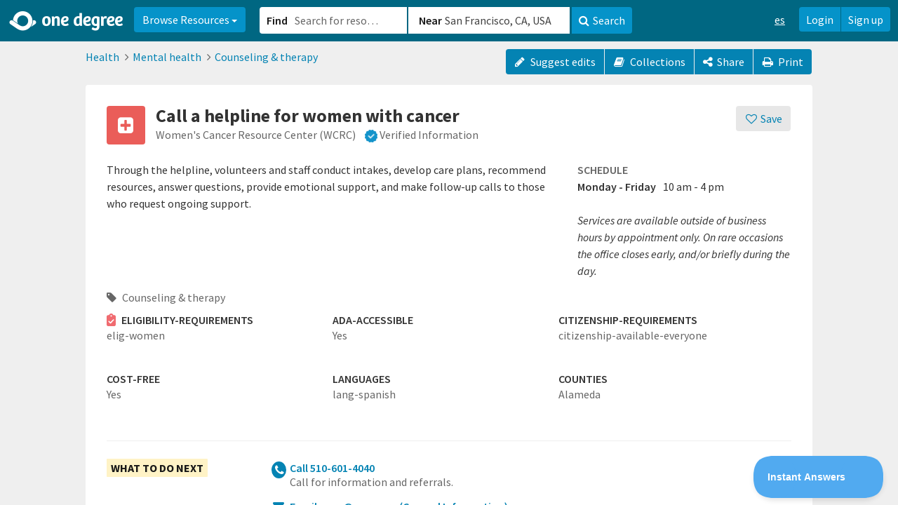

--- FILE ---
content_type: text/html
request_url: https://static.1degree.org/production/assets/templates/directives/loading_indicator-f429045a799c969c8f5753b98302338eca48d8c948f0b32410192fbcc7ed86b8.html
body_size: 129
content:
<div class="loading-indicator" ng-class="{ inline: inline, small: (indicatorSize == 'small'), tiny: (indicatorSize == 'tiny') }">
  <div class="spinner"></div>
</div>


--- FILE ---
content_type: text/html
request_url: https://static.1degree.org/production/assets/templates/directives/map_libraries-fa816a95deaf28361622b28227044c6a2855a8d3377711bcafb116978d725251.html
body_size: 109
content:
<div class="map-libraries-loader" ng-init="init()">
  <ng-transclude ng-if="librariesLoaded"></ng-transclude>
</div>


--- FILE ---
content_type: text/html
request_url: https://static.1degree.org/production/assets/templates/directives/affiliation_pending_warning-8b983d5510a6e6692092a0c69bc95aaa821aeeecd0c747c217539a20628ad675.html
body_size: 360
content:
<div class="warning-bar" ng-init="init()">
  <div ng-if="affiliationIsPending">
    <banner-alert ng-if="!affiliationNeedsConfirmation" flag-name="affiliationPending" text-key="<strong>{{ 'Your affiliation with Organization is pending until you are approved by either your organization\'s admin or One Degree staff.' | translate: { organizationName: user.affiliation.organization_name } }}</strong> {{ 'affiliation_pending_msg' | translate }}"></banner-alert>
    <banner-alert ng-if="affiliationNeedsConfirmation" flag-name="affiliationPendingConfirmation" text-key="{{ 'You need to confirm your email address before we can approve your affiliation. Check your email for a link to confirm you work at organizationName' | translate: { organizationName: user.affiliation.organization_name } }}"></banner-alert>
  </div>
</div>


--- FILE ---
content_type: text/html
request_url: https://static.1degree.org/production/assets/templates/directives/related_opportunities_panel-55ab1c891734ef242cd2e6f9eddfbd6a1f99d97bc908c0072544d9715152c974.html
body_size: 375
content:
<div class="related-opportunities" ng-if="stillSearching || opportunities.length > 0" id="related-opportunities-section">
  <h3>{{ title }}</h3>
  <loading-indicator ng-if="stillSearching" inline="true" indicator-size="small"></loading-indicator>
  <ul class="list-unstyled" ng-if="!stillSearching">
    <li ng-repeat="opportunity in limited(opportunities, 3)">
      <icon resource="opportunity" background-box="true"></icon>
      <a href="{{ pathTo(opportunity) }}" title="{{ opportunity.title }}">{{ opportunity.title }}</a>
      <br />
      {{ opportunity.organization.name }}
    </li>
    <li class="more-link" ng-if="opportunities.length > 3">
      <a href="{{ moreLink }}">{{ 'See more' | translate }} <i class="fa fa-angle-right"></i></a>
    </li>
  </ul>
</div>

--- FILE ---
content_type: text/html
request_url: https://static.1degree.org/production/assets/templates/directives/track_access_button-097e6e51ddafb64937274a90ea5013ff40712b89541be5ea54f9694117ce8ded.html
body_size: 1013
content:
<script type="text/ng-template" id="access_explanation_popover.html">
  <div class="tooltip-popover">
    <div class="content">
      {{ "We'll help you use this resource and keep track of your progress." | translate }}
    </div>
  </div>
</script>
<div ng-if="!isMobile() && !hasCommonAppOrigin()" class="track-access-button {{ accessEvent.status }}" ng-init="init()" ng-class="{ 'inline-status-format': onCard(), 'outlined-panel-box': onOppPage && accessEventLoaded && accessEvent.status, 'hide': (onOppPage && !accessEvent.status) || isActiveCLR(accessEvent) }">
  <div ng-if="isLoggedIn && accessEventLoaded" ng-class="{ 'more-padding-bottom': usedResource(accessEvent), 'less-padding-bottom': !accessEvent.status }" >
    <access-event-status-label ng-if="onOppPage" access-event="accessEvent" track-by-supporter="false"></access-event-status-label>

    <div class="yes-no-buttons" ng-if="(accessEvent && !utilizationQuestionAnswered(accessEvent) && (onOppPage || onPlanPage))" ng-class="{'inline-block-format': accessEvent && !utilizationQuestionAnswered(accessEvent) && onOppPage }">
      <button class="btn btn-primary" ng-click="confirmUsedResource()">
        <i class="fa fa-check"></i>{{ 'Yes' | translate }}
      </button>
      <button class="btn btn-default" ng-click="confirmDidNotUseResource()">
        <i class="fa fa-times"></i>{{ 'No' | translate }}
      </button>
    </div>

    <div class="more-top-margin-format" ng-if="accessEvent && !isActiveCLR(accessEvent) && !utilizationQuestionAnswered(accessEvent) && onAssessmentPage">
      <p>{{ 'Did you use this service?' | translate }}</p>
      <button class="btn btn-primary" ng-click="confirmUsedResource()">
        <i class="fa fa-check"></i>{{ 'Yes' | translate }}
      </button>
      <button class="btn btn-default" ng-click="confirmDidNotUseResource()">
        <i class="fa fa-times"></i>{{ 'No' | translate }}
      </button>
    </div>

    <div class="change-status" ng-if="utilizationQuestionAnswered(accessEvent) && accessEvent.status">
      <a href="#" ng-click="changeStatus()" ng-class="{ 'small-margin-right': ((utilizationQuestionAnswered(accessEvent) || usedResource(accessEvent)) && onOppPage || onAssessmentPage), 'large-margin-right': onPlanPage, 'extra-large-margin-right': (accessEvent.status ==='unsuccessful' || accessEvent.status === 'rejected') && onOppPage && locale === 'es', 'less-margin-top': utilizationQuestionAnswered(accessEvent) && onAssessmentPage }" >({{ "Change my status" | translate }})</a>
    </div>

    <div class="related-resources-button" ng-if="(accessEvent.status === 'unsuccessful' || accessEvent.status === 'rejected') && onOppPage">
      <button class="btn btn-primary" ng-click="seeRelatedResources()">
        {{ 'See related resources' | translate }}
      </button>
    </div>

  </div>
</div>
<span ng-if="isMobile() && !hasCommonAppOrigin()" ng-include="'https://static.1degree.org/production/assets/templates/directives/mobile/track_access_button-fa6e8c0baeccbf97f01097fe429fb495e15fad1cb0465722b5f8ec9c33aed0a2.html'"></span>


--- FILE ---
content_type: text/html
request_url: https://static.1degree.org/production/assets/templates/resources/show/_access_instruction-57d1f77acf592441740f6cee90cadfb82f26b3e3ae2e35b3d80c25532fa75758.html
body_size: 539
content:
<div ng-if="instruction.access_type == 'location'">
  <i class="fa fa-map-marker fa-fw"></i>
  <p>{{ 'Go in person' | translate }}</p>
  <p class="notes">{{ instruction.instructions }}</p>
  <p class="location" ng-repeat="location in instruction.locations" ng-bind-html="location | addressBlock:true" ng-click="trackIdentifiedNeed('location', resource)"></p>
</div>
<div ng-if="instruction.access_type == 'phone'">
  <i class="fa fa-phone fa-fw"></i>
  <a href="tel:{{instruction.access_value}}" ng-click="trackIdentifiedNeed('phone', resource)">{{ 'Call' | translate }} {{ instruction.access_value | phone }}</a>
  <p class="notes">{{ instruction.instructions }}</p>
</div>
<div ng-if="instruction.access_type == 'email' && instruction.emails && instruction.emails.length > 0">
  <div ng-if="!instruction.enable_direct_access">
    <i class="fa fa-envelope fa-fw large-icon"></i>
    <a href="mailTo:{{instruction.emails[0].email}}" ng-click="trackIdentifiedNeed('email', resource)">{{ 'Email' | translate }} {{ instruction.emails[0].email}}
      <span ng-if="emailMeta(instruction.emails[0])">({{emailMeta(instruction.emails[0])}})</span>
    </a>
    <p class="notes">{{ instruction.instructions }}</p>
  </div>
</div>
<div ng-if="instruction.access_type == 'link'">
  <i class="fa fa-globe fa-fw"></i>
  <a href="{{ absoluteUrl(instruction.access_value) }}" target="_blank" ng-click="trackIdentifiedNeed('link', resource)">{{ 'Click to visit link' | translate }} - {{ truncateLink(instruction.access_value) }}</a>
  <p class="notes">{{ instruction.instructions }}</p>
</div>
<div ng-if="instruction.access_type == 'other'">
  <p ng-bind-html="instruction.access_value | linkify | paragrapherize"></p>
</div>
